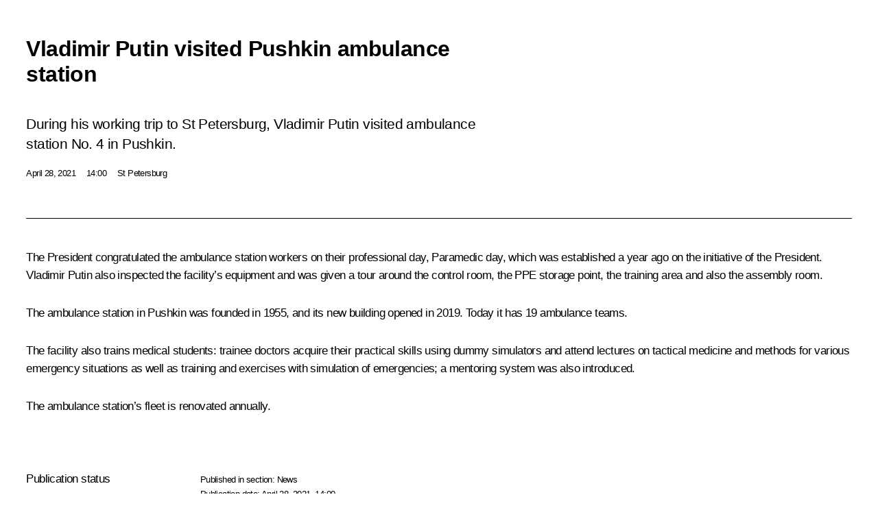

--- FILE ---
content_type: text/html; charset=UTF-8
request_url: http://en.kremlin.ru/catalog/regions/SPE/events/65463/print
body_size: 9472
content:
<!doctype html> <!--[if lt IE 7 ]> <html class="ie6" lang="en"> <![endif]--> <!--[if IE 7 ]> <html class="ie7" lang="en"> <![endif]--> <!--[if IE 8 ]> <html class="ie8" lang="en"> <![endif]--> <!--[if IE 9 ]> <html class="ie9" lang="en"> <![endif]--> <!--[if gt IE 8]><!--> <html lang="en" class="no-js" itemscope="itemscope" xmlns="http://www.w3.org/1999/xhtml" itemtype="http://schema.org/ItemPage" prefix="og: http://ogp.me/ns# video: http://ogp.me/ns/video# ya: http://webmaster.yandex.ru/vocabularies/"> <!--<![endif]--> <head> <meta charset="utf-8"/> <title itemprop="name">Vladimir Putin visited Pushkin ambulance station • President of Russia</title> <meta name="description" content="During his working trip to St Petersburg, Vladimir Putin visited ambulance station No. 4 in Pushkin."/> <meta name="keywords" content="News ,President"/> <meta itemprop="inLanguage" content="en"/> <meta name="msapplication-TileColor" content="#091a42"> <meta name="theme-color" content="#ffffff"> <meta name="theme-color" content="#091A42" />  <meta name="viewport" content="width=device-width,initial-scale=1,minimum-scale=0.7,ya-title=#061a44"/>  <meta name="apple-mobile-web-app-capable" content="yes"/> <meta name="apple-mobile-web-app-title" content="President of Russia"/> <meta name="format-detection" content="telephone=yes"/> <meta name="apple-mobile-web-app-status-bar-style" content="default"/>  <meta name="msapplication-TileColor" content="#061a44"/> <meta name="msapplication-TileImage" content="/static/mstile-144x144.png"/> <meta name="msapplication-allowDomainApiCalls" content="true"/> <meta name="msapplication-starturl" content="/"/> <meta name="theme-color" content="#061a44"/> <meta name="application-name" content="President of Russia"/>   <meta property="og:site_name" content="President of Russia"/>  <meta name="twitter:site" content="@KremlinRussia_E"/>   <meta property="og:type" content="article"/>  <meta property="og:title" content="Vladimir Putin visited Pushkin ambulance station"/> <meta property="og:description" content="During his working trip to St Petersburg, Vladimir Putin visited ambulance station No. 4 in Pushkin."/> <meta property="og:url" content="http://en.kremlin.ru/events/president/news/65463"/> <meta property="og:image" content="http://static.kremlin.ru/media/events/photos/medium/OTg1tuAoldefUTRKjRcZl4AOfmXA7AqD.jpg"/>    <meta property="ya:ovs:adult" content="false"/>  <meta property="ya:ovs:upload_date" content="2021-04-28"/>      <meta name="twitter:card" content="summary"/>   <meta name="twitter:description" content="During his working trip to St Petersburg, Vladimir Putin visited ambulance station No. 4 in Pushkin."/> <meta name="twitter:title" content="Vladimir Putin visited Pushkin ambulance station"/>    <meta name="twitter:image:src" content="http://static.kremlin.ru/media/events/photos/medium/OTg1tuAoldefUTRKjRcZl4AOfmXA7AqD.jpg"/> <meta name="twitter:image:width" content="680"/> <meta name="twitter:image:height" content="420"/>           <link rel="icon" type="image/png" href="/static/favicon-32x32.png" sizes="32x32"/>   <link rel="icon" type="image/png" href="/static/favicon-96x96.png" sizes="96x96"/>   <link rel="icon" type="image/png" href="/static/favicon-16x16.png" sizes="16x16"/>    <link rel="icon" type="image/png" href="/static/android-chrome-192x192.png" sizes="192x192"/> <link rel="manifest" href="/static/en/manifest.json"/>         <link rel="apple-touch-icon" href="/static/apple-touch-icon-57x57.png" sizes="57x57"/>   <link rel="apple-touch-icon" href="/static/apple-touch-icon-60x60.png" sizes="60x60"/>   <link rel="apple-touch-icon" href="/static/apple-touch-icon-72x72.png" sizes="72x72"/>   <link rel="apple-touch-icon" href="/static/apple-touch-icon-76x76.png" sizes="76x76"/>   <link rel="apple-touch-icon" href="/static/apple-touch-icon-114x114.png" sizes="114x114"/>   <link rel="apple-touch-icon" href="/static/apple-touch-icon-120x120.png" sizes="120x120"/>   <link rel="apple-touch-icon" href="/static/apple-touch-icon-144x144.png" sizes="144x144"/>   <link rel="apple-touch-icon" href="/static/apple-touch-icon-152x152.png" sizes="152x152"/>   <link rel="apple-touch-icon" href="/static/apple-touch-icon-180x180.png" sizes="180x180"/>               <link rel="stylesheet" type="text/css" media="all" href="/static/css/screen.css?ba15e963ac"/> <link rel="stylesheet" href="/static/css/print.css" media="all"/>  <!--[if lt IE 9]> <link rel="stylesheet" href="/static/css/ie8.css"/> <script type="text/javascript" src="/static/js/vendor/html5shiv.js"></script> <script type="text/javascript" src="/static/js/vendor/respond.src.js"></script> <script type="text/javascript" src="/static/js/vendor/Konsole.js"></script> <![endif]--> <!--[if lte IE 9]> <link rel="stylesheet" href="/static/css/ie9.css"/> <script type="text/javascript" src="/static/js/vendor/ierange-m2.js"></script> <![endif]--> <!--[if lte IE 6]> <link rel="stylesheet" href="/static/css/ie6.css"/> <![endif]--> <link rel="alternate" type="text/html" hreflang="ru" href="http://kremlin.ru/catalog/regions/SPE/events/65463/print"/>   <link rel="author" href="/about"/> <link rel="home" href="/"/> <link rel="search" href="/opensearch.xml" title="President of Russia" type="application/opensearchdescription+xml"/> <link rel="image_src" href="http://static.kremlin.ru/media/events/photos/medium/OTg1tuAoldefUTRKjRcZl4AOfmXA7AqD.jpg" /><link rel="canonical" href="http://en.kremlin.ru/events/president/news/65463" /> <script type="text/javascript">
window.config = {staticUrl: '/static/',mediaUrl: 'http://static.kremlin.ru/media/',internalDomains: 'kremlin.ru|uznai-prezidenta.ru|openkremlin.ru|президент.рф|xn--d1abbgf6aiiy.xn--p1ai'};
</script></head> <body class=" is-reading"> <div class="header" itemscope="itemscope" itemtype="http://schema.org/WPHeader" role="banner"> <div class="topline topline__menu"> <a class="topline__toggleaside" accesskey="=" aria-label="Portal Menu" role="button" href="#sidebar" title="Portal Menu"><i></i></a> <div class="topline__in"> <a href="/" class="topline__head" rel="home" accesskey="1" data-title="President of Russia"> <i class="topline__logo"></i>President of Russia</a> <div class="topline__togglemore" data-url="/mobile-menu"> <i class="topline__togglemore_button"></i> </div> <div class="topline__more"> <nav aria-label="Main menu"> <ul class="nav"><li class="nav__item" itemscope="itemscope" itemtype="http://schema.org/SiteNavigationElement"> <a href="/events/president/news" class="nav__link is-active" accesskey="2" itemprop="url"><span itemprop="name">Events</span></a> </li><li class="nav__item" itemscope="itemscope" itemtype="http://schema.org/SiteNavigationElement"> <a href="/structure/president" class="nav__link" accesskey="3" itemprop="url"><span itemprop="name">Structure</span></a> </li><li class="nav__item" itemscope="itemscope" itemtype="http://schema.org/SiteNavigationElement"> <a href="/multimedia/video" class="nav__link" accesskey="4" itemprop="url"><span itemprop="name">Videos and Photos</span></a> </li><li class="nav__item" itemscope="itemscope" itemtype="http://schema.org/SiteNavigationElement"> <a href="/acts/news" class="nav__link" accesskey="5" itemprop="url"><span itemprop="name">Documents</span></a> </li><li class="nav__item" itemscope="itemscope" itemtype="http://schema.org/SiteNavigationElement"> <a href="/contacts" class="nav__link" accesskey="6" itemprop="url"><span itemprop="name">Contacts</span></a> </li> <li class="nav__item last" itemscope="itemscope" itemtype="http://schema.org/SiteNavigationElement"> <a class="nav__link nav__link_search" href="/search" accesskey="7" itemprop="url" title="Global website search"> <span itemprop="name">Search</span> </a> </li>  </ul> </nav> </div> </div> </div>  <div class="search"> <ul class="search__filter"> <li class="search__filter__item is-active"> <a class="search_without_filter">Search this website</a> </li>   </ul> <div class="search__in">   <form name="search" class="form search__form simple_search form_special" method="get" action="/search" tabindex="-1" role="search" > <fieldset>  <input type="hidden" name="section" class="search__section_value"/> <input type="hidden" name="since" class="search__since_value"/> <input type="hidden" name="till" class="search__till_value"/> <span class="form__field input_wrapper"> <input type="text" name="query" class="search__form__input" id="search__form__input" lang="en" accesskey="-"  required="required" size="74" title="Enter search" autocomplete="off" data-autocomplete-words-url="/_autocomplete/words" data-autocomplete-url="/_autocomplete"/> <i class="search_icon"></i> <span class="text_overflow__limiter"></span> </span> <span class="form__field button__wrapper">  <button id="search-simple-search-button" class="submit search__form__button">Search</button> </span> </fieldset> </form>   </div> </div>  <div class="topline_nav_mobile"></div>  </div> <div class="main-wrapper"> <div class="subnav-view" role="complementary" aria-label="Additional menu"></div> <div class="wrapsite"> <div class="content-view" role="main"></div><div class="footer" id="footer" itemscope="itemscope" itemtype="http://schema.org/WPFooter"> <div class="footer__in"> <div role="complementary" aria-label="Portal Menu"> <div class="footer__mobile"> <a href="/"> <i class="footer__logo_mob"></i> <div class="mobile_title">President of Russia</div> <div class="mobile_caption">Mobile version</div> </a> </div> <div class="footer__col col_mob"> <h2 class="footer_title">President's<br/>website<br/>sections</h2> <ul class="footer_list nav_mob"><li class="footer_list_item" itemscope="itemscope" itemtype="http://schema.org/SiteNavigationElement"> <a href="/events/president/news"  class="is-active" itemprop="url"> <span itemprop="name">Events</span> </a> </li> <li class="footer_list_item" itemscope="itemscope" itemtype="http://schema.org/SiteNavigationElement"> <a href="/structure/president"  itemprop="url"> <span itemprop="name">Structure</span> </a> </li> <li class="footer_list_item" itemscope="itemscope" itemtype="http://schema.org/SiteNavigationElement"> <a href="/multimedia/video"  itemprop="url"> <span itemprop="name">Videos and Photos</span> </a> </li> <li class="footer_list_item" itemscope="itemscope" itemtype="http://schema.org/SiteNavigationElement"> <a href="/acts/news"  itemprop="url"> <span itemprop="name">Documents</span> </a> </li> <li class="footer_list_item" itemscope="itemscope" itemtype="http://schema.org/SiteNavigationElement"> <a href="/contacts"  itemprop="url"> <span itemprop="name">Contacts</span> </a> </li>  <li class="footer__search footer_list_item footer__search_open" itemscope="itemscope" itemtype="http://schema.org/SiteNavigationElement"> <a href="/search" itemprop="url"> <i></i> <span itemprop="name">Search</span> </a> </li> <li class="footer__search footer_list_item footer__search_hidden" itemscope="itemscope" itemtype="http://schema.org/SiteNavigationElement"> <a href="/search" itemprop="url"> <i></i> <span itemprop="name">Search</span> </a> </li> <li class="footer__smi footer_list_item" itemscope="itemscope" itemtype="http://schema.org/SiteNavigationElement"> <a href="/press/announcements" itemprop="url" class="is-special"><i></i><span itemprop="name">For the Media</span></a> </li> <li class="footer_list_item" itemscope="itemscope" itemtype="http://schema.org/SiteNavigationElement"> <a href="/subscribe" itemprop="url"><i></i><span itemprop="name">Subscribe</span></a> </li> <li class="footer_list_item hidden_mob" itemscope="itemscope" itemtype="http://schema.org/SiteNavigationElement"> <a href="/catalog/glossary" itemprop="url" rel="glossary"><span itemprop="name">Directory</span></a> </li> </ul> <ul class="footer_list"> <li class="footer__special" itemscope="itemscope" itemtype="http://schema.org/SiteNavigationElement"> <a href="http://en.special.kremlin.ru/events/president/news" itemprop="url" class="is-special no-warning"><i></i><span itemprop="name">Version for People with Disabilities</span></a> </li> </ul> <ul class="footer_list nav_mob"> <li itemscope="itemscope" itemtype="http://schema.org/SiteNavigationElement" class="language footer_list_item">   <a href="http://kremlin.ru/catalog/regions/SPE/events/65463/print" rel="alternate" hreflang="ru" itemprop="url" class=" no-warning"> <span itemprop="name"> Русский </span> </a> <meta itemprop="inLanguage" content="ru"/>   </li> </ul> </div> <div class="footer__col"> <h2 class="footer_title">President's<br/>website<br/>resources</h2> <ul class="footer_list"> <li class="footer__currentsite footer_list_item" itemscope="itemscope" itemtype="http://schema.org/SiteNavigationElement"> <a href="/" itemprop="url">President of Russia<span itemprop="name">Current resource</span> </a> </li> <li class="footer_list_item"> <a href="http://kremlin.ru/acts/constitution" class="no-warning">The Constitution of Russia</a> </li> <li class="footer_list_item"> <a href="http://en.flag.kremlin.ru/" class="no-warning" rel="external">State Insignia</a> </li> <li class="footer_list_item"> <a href="https://en.letters.kremlin.ru/" class="no-warning" rel="external">Address an appeal to the President</a> </li>  <li class="footer_list_item"> <a href="http://en.putin.kremlin.ru/" class="no-warning" rel="external">Vladimir Putin’s Personal Website</a> </li>  </ul> </div> <div class="footer__col"> <h2 class="footer_title">Official Internet Resources<br/>of the President of Russia</h2> <ul class="footer_list"> <li class="footer_list_item"> <a href="https://t.me/news_kremlin_eng" rel="me" target="_blank">Telegram Channel</a> </li>  <li class="footer_list_item"> <a href="https://rutube.ru/u/kremlin/" rel="me" target="_blank">Rutube Channel</a> </li> <li class="footer_list_item"> <a href="http://www.youtube.ru/user/kremlin" rel="me" target="_blank">YouTube Channel</a> </li> </ul> </div>  <div class="footer__col footer__col_last"> <h2 class="footer_title">Legal<br/>and technical<br/>information</h2> <ul class="footer_list technical_info"> <li class="footer_list_item" itemscope="itemscope" itemtype="http://schema.org/SiteNavigationElement"> <a href="/about" itemprop="url"> <span itemprop="name">About website</span> </a> </li> <li class="footer_list_item" itemscope="itemscope" itemtype="http://schema.org/SiteNavigationElement"> <a href="/about/copyrights" itemprop="url"><span itemprop="name">Using website content</span></a> </li> <li class="footer_list_item" itemscope="itemscope" itemtype="http://schema.org/SiteNavigationElement"> <a href="/about/privacy" itemprop="url"><span itemprop="name">Personal data of website users</span></a> </li> <li class="footer_list_item" itemscope="itemscope" itemtype="http://schema.org/SiteNavigationElement"> <a href="/contacts#mailto" itemprop="url"><span itemprop="name">Contact website team</span></a> </li> </ul> </div> </div> <div role="contentinfo"> <div class="footer__license"> <p>All content on this site is licensed under</p> <p><a href="http://creativecommons.org/licenses/by/4.0/deed.en" hreflang="en" class="underline" rel="license" target="_blank">Creative Commons Attribution 4.0 International</a></p> </div> <div class="footer__copy"><span class="flag_white">Presidential </span><span class="flag_blue">Executive Office</span><span class="flag_red">2026</span> </div> </div> <div class="footer__logo"></div> </div> </div> </div> </div> <div class="gallery__wrap"> <div class="gallery__overlay"></div> <div class="gallery" role="complementary" aria-label="Fullscreen gallery"></div> </div> <div class="read" role="complementary" aria-label="Material for reading" data-href="http://en.kremlin.ru/catalog/regions/SPE/events/65463/print" data-stream-url="/catalog/regions/SPE/events/by-date/28.04.2021"> <div class="read__close_wrapper"> <a href="/catalog/regions/SPE/events/by-date/28.04.2021" class="read__close" title="Press Esc to close"><i></i></a> </div> <div class="read__scroll" role="tabpanel"> <article class="read__in hentry h-entry" itemscope="itemscope" itemtype="http://schema.org/NewsArticle" id="event-65463" role="document" aria-describedby="read-lead"> <div class="read__content"> <div class="read__top">  <div class="width_limiter"> <a href="/events/president/news" class="read__categ" rel="category" data-info="Open">Events</a> <h1 class="entry-title p-name" itemprop="name">Vladimir Putin visited Pushkin ambulance station</h1> <div class="read__lead entry-summary p-summary" itemprop="description" role="heading" id="read-lead">  <div><p>During his working trip to St Petersburg, Vladimir Putin visited ambulance station No. 4 in Pushkin. </p></div>   </div> <div class="read__meta"><time class="read__published" datetime="2021-04-28" itemprop="datePublished">April 28, 2021</time>  <div class="read__time">14:00</div>  <div class="read__place p-location"><i></i>St Petersburg</div> <meta itemprop="inLanguage" content="en"/> </div> </div> </div> <div class="entry-content e-content read__internal_content" itemprop="articleBody">       <div class="slider masha-ignore" id="slider-15410" role="listbox"><div class="slider__slides"  data-cycle-caption-template="{{slideNum}} of {{slideCount}}" data-cycle-starting-slide="5">    <div class="slide" data-cycle-desc="During the visit to ambulance station No. 4 in Pushkin. With head of the operations department, paramedic Viktor Rutskoi."> <div class="slider__block" data-text="During the visit to ambulance station No. 4 in Pushkin. With head of the operations department, paramedic Viktor Rutskoi."> <img    src="http://static.kremlin.ru/media/events/photos/big/V7MTee17hAtZMAvVzX2R9cAs92CtdDzD.jpg" srcset="http://static.kremlin.ru/media/events/photos/big2x/YMLXGOGlpFqtpKiPmARA21yErLCpZdhp.jpg 2x" style="background:rgb(157, 166, 173);background:linear-gradient(270deg, #9da6ad 0%, rgba(157,166,173,0) 100%),linear-gradient(180deg, #162032 0%, rgba(22,32,50,0) 100%),linear-gradient(0deg, #e5c01c 0%, rgba(229,192,28,0) 100%),linear-gradient(90deg, #4351d2 0%, rgba(67,81,210,0) 100%);"    width="940" height="580"  data-text="During the visit to ambulance station No. 4 in Pushkin. With head of the operations department, paramedic Viktor Rutskoi." alt="During the visit to ambulance station No. 4 in Pushkin. With head of the operations department, paramedic Viktor Rutskoi." class="" id="photo-65565" itemprop="contentUrl" data-cycle-desc="During the visit to ambulance station No. 4 in Pushkin. With head of the operations department, paramedic Viktor Rutskoi."/> <meta itemprop="thumbnailUrl" content="http://static.kremlin.ru/media/events/photos/small/d1jrewuz8XA2AHggIGlxpKZ6zAFoT4bC.jpg"/> <meta itemprop="datePublished" content="2021-04-28"/> </div> </div>   <div class="slide" data-cycle-desc="During the visit to ambulance station No. 4 in Pushkin. With head of the operations department, paramedic Viktor Rutskoi."> <div class="slider__block" data-text="During the visit to ambulance station No. 4 in Pushkin. With head of the operations department, paramedic Viktor Rutskoi."> <img    src="http://static.kremlin.ru/media/events/photos/big/o4Rij039NhZM9crtimEfg7EgKTHnOSA3.jpg" srcset="http://static.kremlin.ru/media/events/photos/big2x/xIC59ojpFC85Wm2zAZEIQj3TucY1lUL2.jpg 2x" style="background:rgb(183, 194, 205);background:linear-gradient(270deg, #b7c2cd 0%, rgba(183,194,205,0) 100%),linear-gradient(180deg, #152181 0%, rgba(21,33,129,0) 100%),linear-gradient(90deg, #b08960 0%, rgba(176,137,96,0) 100%),linear-gradient(0deg, #606555 0%, rgba(96,101,85,0) 100%);"    width="940" height="580"  data-text="During the visit to ambulance station No. 4 in Pushkin. With head of the operations department, paramedic Viktor Rutskoi." alt="During the visit to ambulance station No. 4 in Pushkin. With head of the operations department, paramedic Viktor Rutskoi." class="" id="photo-65569" itemprop="contentUrl" data-cycle-desc="During the visit to ambulance station No. 4 in Pushkin. With head of the operations department, paramedic Viktor Rutskoi."/> <meta itemprop="thumbnailUrl" content="http://static.kremlin.ru/media/events/photos/small/sFC29aOGuSYBdoW3F3wIuCDoMqK090BP.jpg"/> <meta itemprop="datePublished" content="2021-04-28"/> </div> </div>   <div class="slide" data-cycle-desc="During the visit to ambulance station No. 4 in Pushkin. With head of the operations department, paramedic Viktor Rutskoi (right) and nurse-anesthetist Mikhail Antonov."> <div class="slider__block" data-text="During the visit to ambulance station No. 4 in Pushkin. With head of the operations department, paramedic Viktor Rutskoi (right) and nurse-anesthetist Mikhail Antonov."> <img    src="http://static.kremlin.ru/media/events/photos/big/lU66ZwlAp3YD0GGWj1CZ26cOrmNvCADd.jpg" srcset="http://static.kremlin.ru/media/events/photos/big2x/WljA2k3cAgtmm3beiTUF24UA2nAujPD3.jpg 2x" style="background:rgb(190, 188, 175);background:linear-gradient(0deg, #bebcaf 0%, rgba(190,188,175,0) 100%),linear-gradient(180deg, #111c93 0%, rgba(17,28,147,0) 100%),linear-gradient(270deg, #ebe8df 0%, rgba(235,232,223,0) 100%),linear-gradient(90deg, #2834d3 0%, rgba(40,52,211,0) 100%);"    width="940" height="580"  data-text="During the visit to ambulance station No. 4 in Pushkin. With head of the operations department, paramedic Viktor Rutskoi (right) and nurse-anesthetist Mikhail Antonov." alt="During the visit to ambulance station No. 4 in Pushkin. With head of the operations department, paramedic Viktor Rutskoi (right) and nurse-anesthetist Mikhail Antonov." class="" id="photo-65567" itemprop="contentUrl" data-cycle-desc="During the visit to ambulance station No. 4 in Pushkin. With head of the operations department, paramedic Viktor Rutskoi (right) and nurse-anesthetist Mikhail Antonov."/> <meta itemprop="thumbnailUrl" content="http://static.kremlin.ru/media/events/photos/small/yAJh0EoobtI8K5I4tsMErRfRcBiyUoDf.jpg"/> <meta itemprop="datePublished" content="2021-04-28"/> </div> </div>   <div class="slide" data-cycle-desc="During the visit to ambulance station No. 4 in Pushkin. With head of the operations department, paramedic Viktor Rutskoi (right) and nurse-anesthetist Mikhail Antonov."> <div class="slider__block" data-text="During the visit to ambulance station No. 4 in Pushkin. With head of the operations department, paramedic Viktor Rutskoi (right) and nurse-anesthetist Mikhail Antonov."> <img    src="http://static.kremlin.ru/media/events/photos/big/cjJKGYXbAJWc6bB8SsbHSDyhALXtMNTp.jpg" srcset="http://static.kremlin.ru/media/events/photos/big2x/qG86FcIq46E9QGb8N6yAGX6aAJK0TVj7.jpg 2x" style="background:rgb(189, 180, 162);background:linear-gradient(270deg, #bdb4a2 0%, rgba(189,180,162,0) 100%),linear-gradient(0deg, #171b26 0%, rgba(23,27,38,0) 100%),linear-gradient(180deg, #7c6057 0%, rgba(124,96,87,0) 100%),linear-gradient(90deg, #fffdf2 0%, rgba(255,253,242,0) 100%);"    width="940" height="580"  data-text="During the visit to ambulance station No. 4 in Pushkin. With head of the operations department, paramedic Viktor Rutskoi (right) and nurse-anesthetist Mikhail Antonov." alt="During the visit to ambulance station No. 4 in Pushkin. With head of the operations department, paramedic Viktor Rutskoi (right) and nurse-anesthetist Mikhail Antonov." class="" id="photo-65570" itemprop="contentUrl" data-cycle-desc="During the visit to ambulance station No. 4 in Pushkin. With head of the operations department, paramedic Viktor Rutskoi (right) and nurse-anesthetist Mikhail Antonov."/> <meta itemprop="thumbnailUrl" content="http://static.kremlin.ru/media/events/photos/small/v54My3zhiRXiBzrQJOGTIHgzKCbtbYge.jpg"/> <meta itemprop="datePublished" content="2021-04-28"/> </div> </div>   <div class="slide" data-cycle-desc="During the visit to ambulance station No. 4 in Pushkin. With head of the operations department, paramedic Viktor Rutskoi."> <div class="slider__block" data-text="During the visit to ambulance station No. 4 in Pushkin. With head of the operations department, paramedic Viktor Rutskoi."> <img    src="http://static.kremlin.ru/media/events/photos/big/OMJLdtk16o5MAc6Q5hVjLBvSOQrErql9.jpg" srcset="http://static.kremlin.ru/media/events/photos/big2x/kE16AuJjKyUb29NZlmZ4ma158I0qgPe1.jpg 2x" style="background:rgb(118, 134, 150);background:linear-gradient(0deg, #768696 0%, rgba(118,134,150,0) 100%),linear-gradient(90deg, #1a307b 0%, rgba(26,48,123,0) 100%),linear-gradient(270deg, #b45026 0%, rgba(180,80,38,0) 100%),linear-gradient(180deg, #eef1dd 0%, rgba(238,241,221,0) 100%);"    width="940" height="580"  data-text="During the visit to ambulance station No. 4 in Pushkin. With head of the operations department, paramedic Viktor Rutskoi." alt="During the visit to ambulance station No. 4 in Pushkin. With head of the operations department, paramedic Viktor Rutskoi." class="" id="photo-65566" itemprop="contentUrl" data-cycle-desc="During the visit to ambulance station No. 4 in Pushkin. With head of the operations department, paramedic Viktor Rutskoi."/> <meta itemprop="thumbnailUrl" content="http://static.kremlin.ru/media/events/photos/small/wxpLiAIHuL1U870MCldyALpEXAOlCGJG.jpg"/> <meta itemprop="datePublished" content="2021-04-28"/> </div> </div>   <div class="slide starting-slide" data-cycle-desc="During the visit to ambulance station No. 4 in Pushkin."> <div class="slider__block" data-text="During the visit to ambulance station No. 4 in Pushkin."> <img    src="http://static.kremlin.ru/media/events/photos/big/sAVvIXu6AYgHQaByUmaBb03MWYDnnQro.jpg" srcset="http://static.kremlin.ru/media/events/photos/big2x/oMQlHKO96ZjQn9MNHrNA9zal2qAX0Ui4.jpg 2x" style="background:rgb(94, 85, 73);background:linear-gradient(90deg, #5e5549 0%, rgba(94,85,73,0) 100%),linear-gradient(180deg, #ada08e 0%, rgba(173,160,142,0) 100%),linear-gradient(270deg, #e3f1ff 0%, rgba(227,241,255,0) 100%),linear-gradient(0deg, #1143d5 0%, rgba(17,67,213,0) 100%);"    width="940" height="580"  data-text="During the visit to ambulance station No. 4 in Pushkin." alt="During the visit to ambulance station No. 4 in Pushkin." class="" id="photo-65568" itemprop="contentUrl" data-cycle-desc="During the visit to ambulance station No. 4 in Pushkin."/> <meta itemprop="thumbnailUrl" content="http://static.kremlin.ru/media/events/photos/small/qLw9D5x1O8UClKzQ476qeUA6dkIUKGuj.jpg"/> <meta itemprop="datePublished" content="2021-04-28"/> </div> </div>   <div class="slide" data-cycle-desc="With ambulance station No. 4 staff in Pushkin."> <div class="slider__block" data-text="With ambulance station No. 4 staff in Pushkin."> <img    src="http://static.kremlin.ru/media/events/photos/big/lz2W3iQsjQC5yg377Ap4MewMXDI95EVk.jpg" srcset="http://static.kremlin.ru/media/events/photos/big2x/NzkWwN9BQkuHcoMm1hAarS4759ZKAxHz.jpg 2x" style="background:rgb(255, 255, 232);background:linear-gradient(270deg, #ffffe8 0%, rgba(255,255,232,0) 100%),linear-gradient(90deg, #24252e 0%, rgba(36,37,46,0) 100%),linear-gradient(0deg, #d39783 0%, rgba(211,151,131,0) 100%),linear-gradient(180deg, #4a70d5 0%, rgba(74,112,213,0) 100%);"    width="940" height="580"  data-text="With ambulance station No. 4 staff in Pushkin." alt="With ambulance station No. 4 staff in Pushkin." class="" id="photo-65571" itemprop="contentUrl" data-cycle-desc="With ambulance station No. 4 staff in Pushkin."/> <meta itemprop="thumbnailUrl" content="http://static.kremlin.ru/media/events/photos/small/7HPAD6wK79ayJw0RhAUMW70YmmCNnvpq.jpg"/> <meta itemprop="datePublished" content="2021-04-28"/> </div> </div>  <div class="slider__next" role="button"><i></i></div> <div class="slider__prev" role="button"><i></i></div> </div> <div class="slider__description"> <div class="slider_caption"></div> <div class="slider_overlay"></div> </div> </div>      <p>The President congratulated the ambulance
station workers on their professional day, Paramedic day, which was established a year ago on the initiative of the President. Vladimir Putin also inspected the facility’s equipment and was given
a tour around the control room, the PPE storage point, the training area and also
the assembly room.</p><p>The ambulance station in Pushkin was
founded in 1955, and its new building opened in 2019. Today it has 19 ambulance
teams.</p><p>The facility also trains medical
students: trainee doctors acquire their practical skills using dummy simulators
and attend lectures on tactical medicine and methods for various emergency situations
as well as training and exercises with simulation of emergencies; a mentoring
system was also introduced.</p><p> The ambulance station’s fleet is renovated annually.</p>   <div class="read__cut read__cut_full_size masha-ignore" role="complementary" aria-labelledby="46056-cut"> <div class="cut"> <h3 class="cut__title" id="46056-cut">See also</h3>   <div class="cut__description">  <a href="/events/president/trips/65466" class="cut__item cut__link" target="_blank">Trip to St Petersburg</a> <div class="cut__date">April 27 − 28, 2021</div>  </div>  </div> </div> <div class="read__bottommeta hidden-copy"> <div class="width_limiter">   <div class="read__tags masha-ignore">  <div class="read__tagscol"> <h3>Geography</h3> <ul class="read__taglist"><li><a
                                    href="/catalog/regions/SPE/events" rel="tag"><i></i>Saint Petersburg</a></li> </ul> </div>   <div class="read__tagscol"> <h3>Topics</h3> <ul class="read__taglist"><li class="p-category"> <a href="/catalog/keywords/47/events" rel="tag"><i></i>Healthcare </a> </li> <li class="p-category"> <a href="/catalog/keywords/86/events" rel="tag"><i></i>Regions </a> </li>  </ul> </div>   </div>                <div class="read__status masha-ignore"> <div class="width_limiter"> <h3>Publication status</h3> <p>Published in section: <a href="/events/president/news">News</a><br/> </p><p> Publication date:    <time datetime="2021-04-28">April 28, 2021, 14:00</time> </p><p class="print_link_wrap"> Direct link: <a class="print_link" href="http://en.kremlin.ru/d/65463">en.kremlin.ru/d/65463</a> </p>  <p> <a class="text_version_link" href="/catalog/regions/SPE/events/copy/65463" rel="nofollow" target="_blank">Text version</a> </p>  </div> </div>  </div> </div> </div> </div> </article> </div>    <div class="read__tabs False" role="tablist"> <div class="gradient-shadow"></div> <div class="width_limiter">  <a href="/catalog/regions/SPE/events/65463" class="tabs_article is-active small with_small_tooltip" title="Text" aria-label="Text" role="tab"><i aria-hidden="true"></i> <div class="small_tooltip" aria-hidden="true"><span class="small_tooltip_text">Text</span></div> </a>  <i class="read__sep"></i> <a href="/catalog/regions/SPE/events/65463/photos" class="tabs_photo with_small_tooltip" title="Photo" aria-label="Photo" role="tab"><i aria-hidden="true"><sup class="tabs__count">7</sup></i> <div class="small_tooltip" aria-hidden="true"><span class="small_tooltip_text">Photo</span></div> </a>       <div class="right_tabs">  <p class="over_tabs"></p> <div class="tabs_share read__share with_small_tooltip" title="Share" role="tab" tabindex="0" aria-expanded="false" onclick="" aria-label="Share"><i aria-hidden="true"></i> <div class="small_tooltip" aria-hidden="true"><span class="small_tooltip_text">Share</span></div> <div class="share_material">   <div class="width_limiter"> <div class="share_where" id="share-permalink">Direct link</div> <div class="share_link share_link_p" tabindex="0" role="textbox" aria-labelledby="share-permalink"> <span class="material_link" id="material_link">http://en.kremlin.ru/catalog/regions/SPE/events/65463</span> </div> <div class="share_where">Share</div> <div class="krln-share_list"> <ul class="share_sites">             <li> <a target="_blank" class="share_to_site no-warning" href="https://www.vk.com/share.php?url=http%3A//en.kremlin.ru/catalog/regions/SPE/events/65463/print&amp;title=Vladimir%20Putin%20visited%20Pushkin%20ambulance%20station&amp;description=%3Cp%3EDuring%20his%20working%20trip%20to%C2%A0St%20Petersburg%2C%20Vladimir%20Putin%20visited%20ambulance%20station%20No.%204%20in%C2%A0Pushkin.%20%3C/p%3E&amp;image=http%3A//static.kremlin.ru/media/events/photos/medium/OTg1tuAoldefUTRKjRcZl4AOfmXA7AqD.jpg" data-service="vkontakte" rel="nofollow"> VK </a> </li> <li> <a target="_blank" class="share_to_site no-warning" href="https://t.me/share/url?url=http%3A//en.kremlin.ru/catalog/regions/SPE/events/65463/print&amp;text=Vladimir%20Putin%20visited%20Pushkin%20ambulance%20station" data-service="vkontakte" rel="nofollow"> Telegram </a> </li> <li> <a target="_blank" class="share_to_site no-warning" href="https://connect.ok.ru/offer?url=http%3A//en.kremlin.ru/catalog/regions/SPE/events/65463/print&amp;title=Vladimir%20Putin%20visited%20Pushkin%20ambulance%20station" data-service="vkontakte" rel="nofollow"> Ok </a> </li> <!-- <li><a target="_blank" class="share_to_site no-warning" href="https://www.twitter.com/share?url=http%3A//en.kremlin.ru/catalog/regions/SPE/events/65463/print&amp;counturl=http%3A//en.kremlin.ru/catalog/regions/SPE/events/65463/print&amp;text=Vladimir%20Putin%20visited%20Pushkin%20ambulance%20station&amp;via=KremlinRussia_E&amp;lang=en" data-service="twitter" rel="nofollow">Twitter</a></li> --> </ul> <ul class="share_sites"> <li> <button  class="no-warning copy_url_button" data-url='http://en.kremlin.ru/catalog/regions/SPE/events/65463/print'> Copy link </button> </li> <li><a href="#share-mail" class="share_send_email">Send by email</a></li> </ul> <ul class="share_sites"> <li class="share_print"> <a href="/catalog/regions/SPE/events/65463/print" class="share_print_label share_print_link no-warning"> <i class="share_print_icon"></i>Print</a> </li> </ul> </div> </div>  <div class="share_mail" id="share-mail"> <div class="width_limiter"> <form method="POST" action="/catalog/regions/SPE/events/65463/email" class="emailform form"> <div class="share_where">Send by email</div> <label class="share_where_small">Message preview</label> <div class="share_message"> <p class="message_info">Official Website of the President of Russia:</p> <p class="message_info">Vladimir Putin visited Pushkin ambulance station</p> <p class="message_link">http://en.kremlin.ru/catalog/regions/SPE/events/65463</p> </div> <div class="form__email"> <label for="email" class="share_where_small">Addressee email</label> <input type="email" name="mailto" required="required" id="email" autocomplete="on" title="Email address required"/> </div> <div class="emailform__act"> <button type="submit" class="submit">Send</button> </div> </form> </div> </div>  </div> </div> </div>  </div> </div>   <div class="read__updated">Last updated at <time datetime="2021-04-29">April 29, 2021, 11:11</time> </div> </div> <div class="wrapsite__outside hidden-print"><div class="wrapsite__overlay"></div></div><div class="sidebar" tabindex="-1" itemscope="itemscope" itemtype="http://schema.org/WPSideBar"> <div class="sidebar__content">    <div class="sidebar_lang">  <div class="sidebar_title_wrapper hidden"> <h2 class="sidebar_title">Официальные сетевые ресурсы</h2> <h3 class="sidebar_title sidebar_title_caption">Президента России</h3> </div> <div class="sidebar_title_wrapper is-visible"> <h2 class="sidebar_title">Official Internet Resources</h2> <h3 class="sidebar_title sidebar_title_caption">of the President of Russia</h3> </div> <span class="sidebar_lang_item sidebar_lang_first"> <a tabindex="0" href="http://kremlin.ru/catalog/regions/SPE/events/65463/print" rel="alternate" hreflang="ru" itemprop="url" class="is-active"> <span>Русский</span> </a> </span><span class="sidebar_lang_item"> <a tabindex="-1" rel="alternate" hreflang="en" itemprop="url" > <span>English</span> </a> </span> <meta itemprop="inLanguage" content="ru"/>   </div> <ul class="sidebar_list">  <li itemscope="itemscope" itemtype="http://schema.org/SiteNavigationElement"> <a href="/press/announcements" class="sidebar__special" itemprop="url" tabindex="0"><span itemprop="name">For the Media</span></a> </li> <li itemscope="itemscope" itemtype="http://schema.org/SiteNavigationElement"> <a href="http://en.special.kremlin.ru/events/president/news" class="sidebar__special no-warning" itemprop="url" tabindex="0"><span itemprop="name">Version for People with Disabilities</span></a> </li>  <li itemscope="itemscope" itemtype="http://schema.org/SiteNavigationElement"> <a href="https://t.me/news_kremlin_eng" class="sidebar__special" itemprop="url" tabindex="0" rel="me" target="_blank" ><span itemprop="name">Telegram Channel</span></a> </li>  <li itemscope="itemscope" itemtype="http://schema.org/SiteNavigationElement"> <a href="https://rutube.ru/u/kremlin/" class="sidebar__special" itemprop="url" tabindex="0" rel="me" target="_blank" ><span itemprop="name">Rutube Channel</span></a> </li> <li itemscope="itemscope" itemtype="http://schema.org/SiteNavigationElement"> <a href="http://www.youtube.ru/user/kremlin" class="sidebar__special" itemprop="url" tabindex="0" rel="me" target="_blank" ><span itemprop="name">YouTube Channel</span></a> </li> </ul> <ul class="sidebar_list sidebar_list_other"> <li itemscope="itemscope" itemtype="http://schema.org/SiteNavigationElement">  <a href="/" class="no-warning --active-item" itemprop="url" tabindex="0">  <span itemprop="name">Website of the President of Russia</span> </a> </li>  <li itemscope="itemscope" itemtype="http://schema.org/SiteNavigationElement">  <a href="http://en.flag.kremlin.ru/" class="no-warning" itemprop="url" tabindex="0" rel="external">  <span itemprop="name">State Insignia</span></a> </li> <li itemscope="itemscope" itemtype="http://schema.org/SiteNavigationElement"> <a href="https://en.letters.kremlin.ru/" class="no-warning" itemprop="url" tabindex="0" rel="external"><span itemprop="name">Address an appeal to the President</span></a> </li>  <li itemscope="itemscope" itemtype="http://schema.org/SiteNavigationElement">  <a href="http://en.putin.kremlin.ru/" class="no-warning" itemprop="url" tabindex="0" rel="external">  <span itemprop="name">Vladimir Putin’s Personal Website</span> </a> </li> <li itemscope="itemscope" itemtype="http://schema.org/SiteNavigationElement"> <a href="http://20.kremlin.ru/en/" class="no-warning" itemprop="url" tabindex="0" rel="external"><span itemprop="name">Putin. 20 years</span></a> </li>  </ul> </div> <p class="sidebar__signature">Presidential Executive Office<br/>2026</p> </div></body> </html>